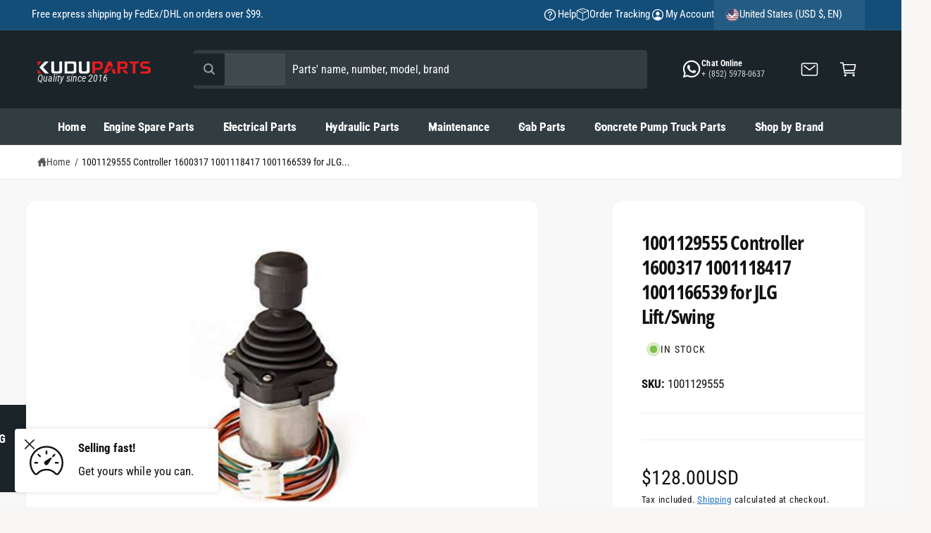

--- FILE ---
content_type: text/css
request_url: https://kuduparts.com/cdn/shop/t/22/assets/component-swatch.css?v=69809702647962836941768546543
body_size: -640
content:
.swatch{--swatch--size: var(--swatch-input--size, 4.4rem);--swatch--border-radius: var(--swatch-input--border-radius, 50%);display:block;padding:0;width:var(--swatch--size);max-width:100%;aspect-ratio:1 / 1;background:var(--swatch--background);background-position:var(--swatch-focal-point, initial);background-size:cover;background-origin:border-box;border:.1rem solid rgba(var(--color-foreground),.15);border-radius:var(--swatch--border-radius)}.swatch--inline{display:inline-block}.swatch--unavailable{border-style:dashed;border-color:rgba(var(--color-foreground),.5)}
/*# sourceMappingURL=/cdn/shop/t/22/assets/component-swatch.css.map?v=69809702647962836941768546543 */
